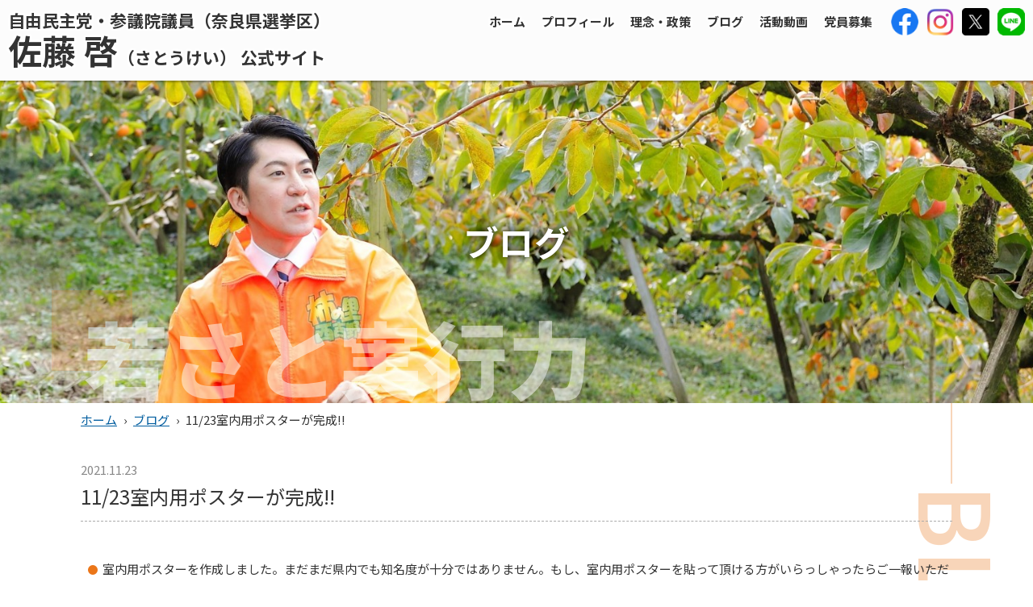

--- FILE ---
content_type: text/html; charset=UTF-8
request_url: https://sato-kei.jp/blog/1311
body_size: 2926
content:
<!doctype html>
<html lang="ja">
<head>
<meta name="viewport" content="width=1020">
<meta name="format-detection" content="telephone=no">
<meta charset="utf-8">
<meta name="keywords" content="奈良県国会議員,自由民主党,参議院議員,佐藤啓,さとうけい,自民党,奈良,国会議員">
<meta name="description" content="11/23室内用ポスターが完成!! | ブログ | 佐藤啓（さとうけい）公式サイト ‐ 奈良県選挙区 自由民主党 参議院議員">
<meta property="og:site_name" content="佐藤啓（さとうけい）公式サイト ‐ 奈良県選挙区 自由民主党 参議院議員">
<meta property="og:title" content="11/23室内用ポスターが完成!! | ブログ | 佐藤啓（さとうけい）公式サイト ‐ 奈良県選挙区 自由民主党 参議院議員">
<meta property="og:description" content="11/23室内用ポスターが完成!! | ブログ | 佐藤啓（さとうけい）公式サイト ‐ 奈良県選挙区 自由民主党 参議院議員">
<meta property="og:type" content="website">
<meta property="og:url" content="https://sato-kei.jp/blog/1311">
<meta property="og:image" content="https://sato-kei.jp/cms/wp-content/files_mf/cache/th_c2e0ed5bc4e361ea17ec580338296c58_1637669850210928佐藤啓室内用ポスター.jpg">
<meta name="twitter:card" content="summary_large_image">
<link rel="stylesheet" type="text/css" media="all" href="https://sato-kei.jp/cms/wp-content/themes/tmpl/style.css?1709186361">
<link rel="stylesheet" type="text/css" media="only screen and (max-width : 740px)" href="/cms/wp-content/themes/tmpl/sp.css?1708997251">
<link href="/cms/wp-content/themes/tmpl/img/admin/favicon.ico" rel="icon"  type="image/vnd.microsoft.icon">
<title>11/23室内用ポスターが完成!! | ブログ | 佐藤啓（さとうけい）公式サイト ‐ 奈良県選挙区 自由民主党 参議院議員</title>
<script src='https://sato-kei.jp/cms/wp-includes/js/jquery/jquery.js?ver=1.12.4-wp' id='jquery-core-js'></script>
<script src="/cms/wp-content/themes/tmpl/js/common.js"></script>
<script src="/cms/wp-content/themes/tmpl/js/setting.js"></script>
<script src="/cms/wp-content/themes/tmpl/sp.js"></script>
<!-- Google Tag Manager -->
<script>(function(w,d,s,l,i){w[l]=w[l]||[];w[l].push({'gtm.start':
new Date().getTime(),event:'gtm.js'});var f=d.getElementsByTagName(s)[0],
j=d.createElement(s),dl=l!='dataLayer'?'&l='+l:'';j.async=true;j.src=
'https://www.googletagmanager.com/gtm.js?id='+i+dl;f.parentNode.insertBefore(j,f);
})(window,document,'script','dataLayer','GTM-WMRJPB4');</script>
<!-- End Google Tag Manager --></head>

<body id="bodytop">
<!-- Google Tag Manager (noscript) -->
<noscript><iframe src="https://www.googletagmanager.com/ns.html?id=GTM-WMRJPB4"
height="0" width="0" style="display:none;visibility:hidden"></iframe></noscript>
<!-- End Google Tag Manager (noscript) --><div id="wrap_header">
<div id="header">
<p id="sp_menu" ><span>メニュー</span></p>
<div id="hlogo">
<p><a href="/">自由民主党・参議院議員（奈良県選挙区）<br><span>佐藤 啓</span>（さとうけい） 公式サイト</a></p>
</div>
<div id="hinfo">
<div id="gnavi">
<ul>
<li><a href="/">ホーム</a></li>
<li><a href="/profile">プロフィール</a></li>
<li><a href="/ideapolicy">理念・政策</a></li>
<li><a href="/blog" class="active">ブログ</a></li>
<li><a href="/movie">活動動画</a></li>
<li><a href="/members">党員募集</a></li>
</ul>
</div>
<div id="hnavi">
<ul>
<li><a href="https://www.facebook.com/sato.kei.jp/" target="_blank"><img src="/cms/wp-content/themes/tmpl/img/header/sns_facebook.png" alt="Facebook" /></a></li>
<li><a href="https://www.instagram.com/sato.kei.jp/" target="_blank"><img src="/cms/wp-content/themes/tmpl/img/header/icon_insuta.png" alt="Instagram" /></a></li>
<li><a href="https://twitter.com/sato_kei_nara" target="_blank"><img src="/cms/wp-content/themes/tmpl/img/header/sns_x.png" alt="X@sato_kei_nara" /></a></li>
<li><a href="https://lin.ee/r36NH69" target="_blank"><img src="/cms/wp-content/themes/tmpl/img/header/sns_line.png" alt="LINE" /></a></li>
</ul>
</div>
</div>

</div>
</div>

<div id="wrap_title" style="background-image:url(https://sato-kei.jp/cms/wp-content/files_mf/cache/th_ab57d7dc230776e600d2a1b839b8410c_1614082624_K4A10098.jpg);">
<div id="title">
<p class="ttl">ブログ</p>
<p class="sttl">若さと実行力</p>
</div>
</div>
<div id="wrap_pnavi">
<div id="pnavi">
<p><a href="https://sato-kei.jp/">ホーム</a><span>&rsaquo;</span><a href="https://sato-kei.jp/blog">ブログ</a><span>&rsaquo;</span>11/23室内用ポスターが完成!!</p>
</div>
<p class="eng">blog</p>
</div>
<div id="wrap_main">
<div id="main">
<div id="wrap_contents">
<div id="contents">
<p id="contents_top">ここから本文です。</p>
<p class="update">2021.11.23</p>
<h1>11/23室内用ポスターが完成!!</h1>
<ul>
<li>室内用ポスターを作成しました。まだまだ県内でも知名度が十分ではありません。もし、室内用ポスターを貼って頂ける方がいらっしゃったらご一報いただければ幸いです。</li>
</ul>
<p><img src="/cms/wp-content/themes/tmpl/img/upload/ffb357d000449029b32fd5f72de8ceb4-1-scaled.jpg" alt=""></p>
<div id="fb-root"></div>
<script async defer crossorigin="anonymous" src="https://connect.facebook.net/ja_JP/sdk.js#xfbml=1&version=v9.0" nonce="Opo3eFLd"></script>
<div id="sns_btn">
<a href="https://twitter.com/share?ref_src=twsrc%5Etfw" class="twitter-share-button" data-size="large" data-show-count="false">Tweet</a>
<script async src="https://platform.twitter.com/widgets.js" charset="utf-8"></script>
<div class="fb-share-button" data-href="https://sato-kei.jp/blog/1311" data-layout="button" data-size="large"><a target="_blank" href="https://www.facebook.com/sharer/sharer.php?u=https%3A%2F%2Fsato-kei.jp%2Fblog%2F1311&amp;src=sdkpreparse" class="fb-xfbml-parse-ignore">シェア</a></div>
</div>
<p class="backblog"><a href="https://sato-kei.jp/blog/1280" rel="prev">&laquo;</a><a href="https://sato-kei.jp/blog">一覧</a><a href="https://sato-kei.jp/blog/1333" rel="next">&raquo;</a></p>
</div>
</div>
</div>
</div>
<div id="wrap_fnavi">
<div id="fnavi">
<ul>
<li><a href="/">ホーム</a></li>
<li><a href="/profile">プロフィール</a></li>
<li><a href="/ideapolicy">理念・政策</a></li>
<li><a href="/blog">ブログ</a></li>
<li><a href="/movie">活動動画</a></li>
<li><a href="/privacy">個人情報保護方針</a></li>
<li><a href="/contact">お問い合わせ</a></li>
<li><a href="/members">党員募集</a></li>
<li><a href="/sitemap">サイトマップ</a></li>
</ul>
</div>
</div>
<div id="wrap_footer">
<div id="footer">

<div class="left">
<p>自由民主党・参議院議員（奈良県選挙区）<br>
<span>佐藤 啓 </span>さとうけい</p>
<p>奈良県参議院選挙区第二支部</p>
</div>
<div class="center">
<p class="txt">奈良事務所<br>
〒630-8012<br>
奈良県奈良市二条大路南1-2-7 松岡ビル3F 301号室<br>
TEL／0742-36-0086<br>
FAX／0742-36-0106</p>
<p class="access"><a href="https://goo.gl/maps/QuowK2Zxh2Bdy9CL6" target="_blank">アクセス</a></p>
</div>
<div class="right">
<p>国会事務所<br>
〒100-8962<br>
東京都千代田区永田町2-1-1 参議院議員会館 708号室<br>
TEL／03-6550-0708<br>
FAX／03-6551-0708</p>
</div>

</div>
</div>

<div id="wrap_footer2">
<p id="footer2">
Copyright &copy; 2022 KEI SATO All Rights Reserved.
</p>
</div>
<p id="pagetop"><a href="#bodytop">このページの先頭へ</a></p>
</body>
</html>



--- FILE ---
content_type: text/css
request_url: https://sato-kei.jp/cms/wp-content/themes/tmpl/style.css?1709186361
body_size: 6743
content:
@charset "utf-8";
/*
Theme Name: aipricom
Author: aipricom
*/

/* ==================================================
reset
================================================== */
@import url('https://fonts.googleapis.com/css?family=Noto+Sans+JP:400,500,700,900&subset=japanese');
body {
	margin: 0;
	padding: 0;
	font-size: 93.8%;
	line-height: 1.5;
	background-color: #FFFFFF;
	color: #333333;
}
h1,
h2,
h3,
h4,
h5,
h6,
p,
ul,
ol,
li,
dl,
dt,
dd,
blockquote,
form,
input {
	margin: 0;
	padding: 0;
}
img {
	border: none;
	vertical-align: top;
}
li,
dt,
dd {
	line-height: 1.5;
}
table {
	font-size: 100%;
	line-height: 1.5;
	border-collapse: collapse;
	border-spacing: 0;
}
form,
input,
select {
	font-size: 100%;
}
a {
	outline: none;
	text-decoration: underline;
}
a:link,
a:visited {
	color: #005D9F;
	background-color: transparent;
}
a:hover,
a:active {
	background-color: transparent;
	text-decoration: none;
}
.sp_only {
	display: none;
}
body,
#contents input[type="submit"],
#contents input[type="button"],
#contents input[type="text"],
#contents textarea,
#contents select,
body.mceContentBody {
	font-family: "Noto Sans JP", sans-serif;
}
/* ==================================================
layout
================================================== */
#wrap_header,
#wrap_title,
#wrap_pnavi,
#wrap_main,
#wrap_top_slide,
#wrap_top_main,
#wrap_top_message,
#wrap_top_profile,
#wrap_top_ideapolicy,
#wrap_top_blog,
#wrap_top_movie,
#wrap_top_sns,
#wrap_fnavi,
#wrap_footer,
#wrap_footer2 {
	width: 100%;
	min-width: 1100px;
	clear: both;
}
#pnavi,
#main,
#top_main,
#top_message,
#top_profile,
#top_ideapolicy ul li div.float_clear,
#top_ideapolicy1 div.float_clear,
#top_ideapolicy2 div.float_clear,
#top_ideapolicy3 div.float_clear,
#top_ideapolicy4 div.float_clear,
#top_ideapolicy5 div.float_clear,
#top_blog,
#top_movie,
#top_sns,
#fnavi,
#footer,
#footer2 {
	width: 1080px;
	margin: 0 auto;
}
/* ==================================================
header
================================================== */
#wrap_header {
	box-sizing: border-box;
	height: 100px;
	padding: 10px;
	background-color: rgba(255,255,255,0.8);
	position: fixed;
	top: 0;
	z-index: 200;
	box-shadow: 0 2px 2px rgba(0,0,0,0.3);
}
#hlogo {
	width: 400px;
	float: left;
}
#hlogo a {
	display: inline-block;
	color: inherit;
	text-decoration: none;
}
#hlogo h1,
#hlogo p {
	font-size: 140%;
	font-weight: bold;
	color: #333333;
	text-shadow: 2px 2px 2px #fff, -2px 2px 2px #fff, 2px -2px 2px #fff, -2px -2px 2px #fff, 2px 0 2px #fff, 0 2px 2px #fff, -2px 0 2px #fff, 0 -2px 2px #fff;
}
#hlogo span {
	font-size: 200%;
	line-height: 1;
}
#hinfo {
	float: right;
}
#hnavi {
	display: inline-block;
	vertical-align: middle;
}
#hnavi ul {
	float: right;
	list-style: none;
}
#hnavi li {
	padding: 0 0 0 10px;
	float: left;
}
#hnavi li img {
	width: 34px;
	height: auto;
}
#sp_menu {
	display: none;
}
/* ==================================================
gnavi
================================================== */
#gnavi {
	display: inline-block;
	vertical-align: middle;
	text-shadow: 2px 2px 2px #fff, -2px 2px 2px #fff, 2px -2px 2px #fff, -2px -2px 2px #fff, 2px 0 2px #fff, 0 2px 2px #fff, -2px 0 2px #fff, 0 -2px 2px #fff;
}
#gnavi ul {
	width: 100%;
	display: table;
	list-style: none;
}
#gnavi li {
	display: table-cell;
	text-align: center;
	vertical-align: middle;
}
#gnavi li a {
	display: block;
	color: #333333;
	font-weight: bold;
	padding: 5px 10px;
	text-decoration: none;
	position: relative;
}
#gnavi li a:hover::before {
	content: "";
	position: absolute;
	bottom: 0;
	left: 50%;
	transform: translateX(-11px);
	height: 3px;
	width: 22px;
	background-color: #EB7619;
}
/* ==================================================
title
================================================== */
#wrap_title {
	background-color: #EEEEEE;
	background-size: cover;
	background-position: center top 100px;
	background-repeat: no-repeat;
	height: 400px;
	padding-top: 100px;
}
#title {
	position: relative;
	width: 100%;
	height: 100%;
}
#title h1,
#title p.ttl {
	position: absolute;
	z-index: 100;
	top: 50%;
	left: 0;
	transform: translateY(-50%);
	width: 100%;
	margin: 0;
	padding: 5px;
	box-sizing: border-box;
	color: #ffffff;
	font-size: 290%;
	font-weight: bold;
	line-height: 1.2;
	text-align: center;
	text-shadow: 0px 0px 10px #000000;
}
#title p.sttl {
	position: absolute;
	z-index: 10;
	left: 5%;
	bottom: 0;
	padding: 30px 40px 5px;
	box-sizing: border-box;
	color: #ffffff;
	line-height: 1;
	font-size: 700%;
	font-weight: 900;
	opacity: 0.5;
}
#title p.sttl::before {
	content: "";
	position: absolute;
	z-index: -1;
	left: 0;
	top: 0;
	height: 100px;
	width: 100px;
	background-color: #EB7619;
	opacity: 0.4;
}
/* ==================================================
pnavi
================================================== */
#wrap_pnavi {
	padding: 10px 0;
	position: relative;
}
#pnavi p span {
	margin: 0 0.5em;
}
#wrap_pnavi p.eng {
	position: absolute;
	z-index: 0;
	right: 0;
	top: 130px;
	font-size: 120px;
	font-weight: 500;
	line-height: 1;
	color: #EB7619;
	transform: rotate(90deg);
	text-transform: uppercase;
	width: 180px;
	opacity: 0.3;
}
#wrap_pnavi p.eng::before {
	content: "";
	position: absolute;
	top: 70px;
	right: 180px;
	width: 100px;
	height: 2px;
	background-color: #EB7619;
}
/* ==================================================
main
================================================== */
#wrap_main {
	position: relative;
	padding-bottom: 50px;
}
/* ==================================================
fnavi
================================================== */
#wrap_fnavi {
	position: relative;
	padding: 10px 0;
	background-color: #EB7619;
}
#fnavi ul {
	list-style: none;
	text-align: center;
}
#fnavi li {
	margin: 3px 10px;
	display: inline-block;
}
#fnavi li a {
	padding: 0 0 2px 18px;
	color: #ffffff;
	text-decoration: none;
	position: relative;
}
#fnavi li a::before {
	display: block;
	content: "";
	position: absolute;
	top: 50%;
	left: 0;
	width: 15px;
	height: 15px;
	background: url("img/footer/fnavi_icon.png") no-repeat center center /contain;
	transform: translateY(-50%);
}
#fnavi li a:hover {
	text-decoration: underline;
}
/* ==================================================
footer
================================================== */
#wrap_footer {
	position: relative;
	padding: 20px 0;
	background-color: #ffffff;
}
#footer {
	display: table;
}
#footer div.left {
	display: table-cell;
	vertical-align: top;
	padding: 0 20px 0 0;
}
#footer div.left p {
	font-weight: bold;
	font-size: 110%;
}
#footer div.left p span {
	font-size: 200%;
}
#footer div.center {
	display: table-cell;
	vertical-align: top;
	padding: 0 10px 0;
	position: relative;
}
#footer div.center p.txt::before {
	content: "■";
	color: #EB7619;
}
#footer div.center p.access {
	position: absolute;
	top: 0;
	right: 90px;
}
#footer div.center p.access a {
	display: inline-block;
	color: #ffffff;
	background-color: #EB7619;
	text-decoration: none;
	padding: 2px 7px;
	transition-duration: 0.3s;
}
#footer div.center p.access a:hover {
	opacity: 0.7;
}
#footer div.center p.access a::before {
	content: "▶";
	color: #ffffff;
}
#footer div.right {
	display: table-cell;
	vertical-align: top;
	padding: 0 0 0 20px;
}
#footer div.right p::before {
	content: "■";
	color: #EB7619;
}
#wrap_footer2 {
	position: relative;
	padding: 0 0 20px;
	background-color: #ffffff;
}
#footer2 {
	text-align: center;
	color: #EB7225;
}
/* page
--------------------------- */
#pagetop {
	position: fixed;
	bottom: 0;
	right: 0;
	z-index: 10;
}
#pagetop a {
	display: block;
	width: 50px;
	height: 50px;
	background-color: #EB7619;
	opacity: 0.6;
	transition-duration: 0.3s;
	text-indent: -9999px;
	position: relative;
}
#pagetop a::after {
	content: "";
	position: absolute;
	top: 50%;
	left: 50%;
	display: block;
	width: 12px;
	height: 12px;
	border-top: #fff 2px solid;
	border-left: #fff 2px solid;
	transform: translate(-50%, -20%) rotate(45deg);
}
#pagetop a:hover {
	opacity: 1;
}
/* ==================================================
snavi
================================================== */
#snavi {
	margin: 0;
	list-style: none;
	position: fixed;
	top: 100px;
	right: 0;
	z-index: 10;
	background-color: #fff;
}
#snavi img {
	width: 30px;
	height: auto;
	transition-duration: 0.2s;
}
#snavi img:hover {
	opacity: 0.8;
}
/* ==================================================
contents
================================================== */
#contents a[target="_blank"]::after {
	margin: 0 5px;
	content: url(img/admin/exlink.png);
	vertical-align: middle;
	line-height: 0.1;
}
#top_blog a.icon_link::after,
#contents a.icon_link::after {
	margin: 0 5px;
	content: url(img/admin/link.png);
	vertical-align: middle;
	line-height: 0.1;
}
#top_blog a.icon_pdf::after,
#contents a.icon_pdf::after,
#contents a[href$=".pdf"]::after {
	margin: 0 5px;
	content: url(img/admin/pdf.png);
	vertical-align: middle;
	line-height: 0.1;
}
#contents a[href$=".xlsx"]::after,
#contents a[href$=".xls"]::after {
	margin: 0 5px;
	content: url(img/admin/xls.png);
	vertical-align: middle;
	line-height: 0.1;
}
#contents a[href$=".docx"]::after,
#contents a[href$=".doc"]::after {
	margin: 0 5px;
	content: url(img/admin/doc.png);
	vertical-align: middle;
	line-height: 0.1;
}
#contents img {
	max-width: 100%;
}
#contents table img {
	max-width: inherit;
}
#contents iframe {
	border: none;
}
#contents #contents_top {
	margin-bottom: 30px;
	font-size: 0.1%;
	line-height: 0.1;
	text-indent: -9999px;
}
#contents p {
	margin-bottom: 0.8em;
}
#contents p.update {
	margin-bottom: 0.4em;
	color: #888888;
}
#contents h1 {
	clear: both;
	margin: 0 0 2em;
	padding: 0 0 15px;
	border-bottom: 1px dashed #aaaaaa;
	line-height: 1.3;
	font-size: 160%;
	text-align: left;
	font-weight: normal;
}
#contents h2 {
	clear: both;
	margin: 1.8em 0 1.2em;
	padding: 0 0 18px;
	line-height: 1.3;
	font-size: 230%;
	color: #333333;
	font-weight: 500;
	text-align: center;
	position: relative;
}
#contents h2::before {
	content: "";
	position: absolute;
	bottom: 0;
	left: 50%;
	transform: translateX(-50%);
	height: 4px;
	border-radius: 2px;
	width: 75px;
	background-color: #EB7619;
}
#contents h3 {
	clear: both;
	margin: 1.5em 0 0.8em;
	padding: 0 0 10px;
	line-height: 1.3;
	color: #EB7619;
	font-size: 180%;
	font-weight: bold;
	border-bottom: 1px solid #FFCAA9;
}
#contents h4 {
	margin: 1.5em 0 0.8em;
	padding: 0 0 0 30px;
	font-size: 140%;
	font-weight: bold;
	position: relative;
}
#contents h4::before {
	content: "";
	position: absolute;
	top: 50%;
	left: 0;
	transform: translateY(-50%);
	width: 20px;
	height: 20px;
	background-color: #EB7619;
}
#contents ul {
	margin: 0 0 0.8em 1.8em;
	list-style: none;
}
#contents ul ul {
	margin: 0 0 0 1em;
}
#contents ul li {
	margin: 0.4em 0;
	position: relative;
}
#contents ul:not([class]) li::before {
	content: "";
	display: block;
	position: absolute;
	left: -1.2em;
	top: 0.4em;
	width: 0.8em;
	height: 0.8em;
	background-color: #EB7619;
	border-radius: 50%;
}
#contents ol {
	margin: 0 0 0.8em 2.2em;
	list-style: none;
	counter-reset: cnt;
}
#contents ol ol,
#contents ol ol ol {
	margin: 0 0 0 1em;
	counter-reset: cnt;
}
#contents ol li,
#contents ol ol li,
#contents ol ol ol li {
	margin: 0.4em 0;
	counter-increment: cnt;
	position: relative;
}
#contents ol li:before {
	position: absolute;
	display: block;
	width: 2em;
	left: -2.5em;
	top: 3px;
	content: counter(cnt) ".";
	line-height: 1;
	text-align: right;
}
#contents ol ol li:before {
	position: absolute;
	display: block;
	width: 2em;
	left: -2.5em;
	top: 3px;
	content: "(" counter(cnt) ") ";
	line-height: 1;
	text-align: right;
}
#contents ol ol ol li:before {
	position: absolute;
	display: block;
	width: 1.2em;
	height: 1.2em;
	left: -2em;
	top: 4px;
	content: counter(cnt);
	border: #211613 1px solid;
	border-radius: 50%;
	font-size: 70%;
	line-height: 1.2;
	text-align: center;
}
#contents input[type="submit"],
#contents input[type="button"] {
	margin: 0 5px;
	padding: 10px 100px;
	border-style: none;
	background-color: #333333;
	color: #FFFFFF;
	cursor: pointer;
	-webkit-appearance: none;
}
#contents input[type="submit"]:hover,
#contents input[type="button"]:hover {
	background-color: #555555;
}
#contents input[type="text"],
#contents textarea,
#contents select {
	font-size: 100%;
	border: #ccc 1px solid;
	padding: 5px;
	box-sizing: border-box;
}
/* table
--------------------------- */
#contents table {
	margin: 1.5em 0;
}
#contents table th,
#contents table td {
	padding: 20px 25px;
	border-top: 1px solid #EB7619;
	border-bottom: 1px solid #EB7619;
	border-left: 1px solid #FFCAA9;
	border-right: 1px solid #FFCAA9;
	vertical-align: top;
}
#contents table th {
	background-color: #FFE7D8;
	text-align: left;
	font-weight: 500;
}
#contents table p,
#contents table ul,
#contents table ol,
#contents table ul li,
#contents table ol li {
	margin-top: 0;
	margin-bottom: 0;
}
/* form_table
--------------------------- */
#contents table.form_table {
	width: 100%;
}
#contents table.form_table th {
	width: 25%;
}
#contents table.form_table th span::after {
	content: "※";
	margin-left: 0.2em;
	color: #ff0000;
}
#contents table.form_table textarea {
	width: 90%;
}
#contents table.form_table input[type="checkbox"],
#contents table.form_table input[type="radio"] {
	margin-right: 5px;
}
#contents table.form_table label {
	margin-right: 30px;
}
#contents table.form_table td p {
	margin: 5px 0;
}
/* form_btn
--------------------------- */
#contents .form_chkbox {
	text-align: center;
	padding: 5px 0;
}
#contents .form_chkbox p {
	margin: 20px 0;
}
/* form_btn
--------------------------- */
#contents .form_btn {
	margin: 30px 0;
	text-align: center;
}
/* backblog
--------------------------- */
#contents .backblog {
	clear: both;
	margin: 50px 0 0;
	padding: 20px 0;
	border-top: #CCCCCC 1px solid;
	text-align: center;
}
#contents .backblog a {
	display: inline-block;
	text-decoration: none;
	background-color: #333333;
	color: #FFFFFF;
	margin: 0 5px;
	padding: 5px 20px;
}
#contents .backblog a:hover {
	background-color: #555555;
}
/* archive_list
--------------------------- */
#contents ul.archive_list {
	margin: 1.5em 0;
	list-style: none;
}
#contents ul.archive_list li::before {
	content: none;
}
#contents ul.archive_list li {
	display: table;
	width: 100%;
	margin: 0;
	padding: 15px 0;
	border-bottom: #CCCCCC 1px dotted;
}
#contents ul.archive_list li p.date {
	margin: 0;
	color: #888888;
}
#contents ul.archive_list li p.ttl {
	margin: 0;
	font-size: 110%;
}
/* link_list
--------------------------- */
#contents ul.link_list,
#contents ul.link_list ul {
	margin: 0;
	list-style: none;
}
#contents ul.link_list li::before {
	content: none;
}
#contents ul.link_list li {
	padding-left: 20px;
}
#contents ul.link_list li a {
	display: inline-block;
	padding: 0 0 0 15px;
	position: relative;
}
#contents ul.link_list li a::before {
	display: block;
	content: "";
	position: absolute;
	top: 50%;
	left: 0;
	width: 4px;
	height: 4px;
	margin: -3px 0 0 0;
	border-top: solid 2px #aaa;
	border-right: solid 2px #aaa;
	-webkit-transform: rotate(45deg);
	transform: rotate(45deg);
}
/* page_list
--------------------------- */
#contents ul.menu_list {
	margin: 0;
	padding: 50px 0 0;
	list-style: none;
}
#contents ul.menu_list li {
	width: 520px;
	margin: 0 0 40px;
	float: left;
	position: relative;
}
#contents ul.menu_list li:nth-child(2n+1) {
	clear: both;
	margin-right: 40px;
}
#contents ul.menu_list p.ttl {
	color: #EB7619;
	padding-left: 12px;
	font-size: 115%;
	font-weight: bold;
	position: relative;
}
#contents ul.menu_list p.ttl::before {
	content: "";
	position: absolute;
	top: 0;
	left: 0;
	width: 7px;
	height: 25px;
	background-color: #EB7619;
}
#contents ul.menu_list p.img {
	position: relative;
	width: 520px;
	height: 280px;
	background-color: #eeeeee;
}
#contents ul.menu_list p.more {
	text-align: center;
}
#contents ul.menu_list p.more a {
	display: inline-block;
	text-decoration: none;
	color: #ffffff;
	background-color: #EB7619;
	padding: 13px 70px;
	transition-duration: 0.3s;
	position: relative;
}
#contents ul.menu_list p.more a:hover {
	opacity: 0.7;
}
#contents ul.menu_list p.more a::before {
	content: "";
	position: absolute;
	top: 50%;
	left: 0;
	transform: translateY(-50%);
	height: 1px;
	width: 40px;
	background-color: #ffffff;
}
/* movie
--------------------------- */
/* movie_list */
#movie_list ul {
	margin: 0 0 25px;
	font-size: 0;
}
#movie_list ul li {
	display: inline-block;
	vertical-align: top;
	width: 520px;
	font-size: 0.938rem;
	margin: 0 20px 40px 0;
	list-style: none;
	position: relative;
}
#movie_list ul li:nth-child(2n) {
	margin: 0 0 40px 20px;
}
#top_movie li div.move {
	cursor: pointer;
}
#movie_list p.none {
	text-align: center;
}
#movie_list li iframe {
	width: 520px;
	height: 292px;
	border: none;
	vertical-align: top;
}
#movie_list li p.img {
	position: relative;
	cursor: pointer;
}
#movie_list li p.img img {
	width: 520px;
	height: 292px;
}
#movie_list li p.img::before {
	content: "";
	position: absolute;
	top: 50%;
	left: 50%;
	transform: translate(-50%, -50%);
	width: 60px;
	height: 50px;
	border-radius: 10px;
	background-color: rgba(0,0,0,0.5);
}
#movie_list li p.img::after {
	content: "";
	position: absolute;
	top: 50%;
	left: 50%;
	transform: translate(-50%, -50%);
	border-left: #fff 20px solid;
	border-top: transparent 10px solid;
	border-bottom: transparent 10px solid;
}
#movie_list li p.img:hover::before {
	background-color: #ff0000;
}
#movie_list li p.ttl {
	color: #EB7619;
	font-weight: bold;
	font-size: 125%;
	padding-left: 12px;
	margin: 10px 0;
	position: relative;
}
#movie_list li p.ttl::before {
	content: "";
	position: absolute;
	top: 0;
	left: 0;
	width: 7px;
	height: 29px;
	background-color: #EB7619;
}
#movie_list li p.txt {
	font-size: 90%;
	margin: 0;
}
/* blog
--------------------------- */
/* blog_list */
#blog_list ul {
	margin: 0 0 25px;
	list-style: none;
	font-size: 0;
}
#blog_list ul li {
	display: inline-block;
	vertical-align: top;
	font-size: 0.938rem;
	width: 350px;
	padding: 0 5px;
	margin: 0 0 20px;
	transition-duration: 0.3s;
}
#blog_list ul li:hover {
	opacity: 0.7;
}
#blog_list ul li:nth-child(1) {
	padding: 0 10px 0 0;
}
#blog_list ul li:nth-child(3) {
	padding: 0 0 0 10px;
}
#blog_list a {
	color: inherit;
	text-decoration: none;
}
#blog_list ul li p {
	margin-bottom: 0;
}
#blog_list ul li p.date {
	font-weight: bold;
	color: #bbbbbb;
}
#blog_list ul li p.ttl {
	font-size: 120%;
	font-weight: bold;
	color: #EB7619;
	margin-bottom: 10px;
}
#blog_list ul li p.img img {
	width: 100%;
	height: auto
}
/* sns_btn
--------------------------- */
#sns_btn {
	margin: 20px 0 0;
}
#sns_btn > div {
	vertical-align: top;
}
#sns_btn > div > span {
	vertical-align: top !important;
}
/* ==================================================
style class
================================================== */
/* layout_table
--------------------------- */
#contents table.layout_table {
	width: 100%;
	margin: 0;
}
#contents table.layout_table > tbody > tr > td {
	padding: 0 20px;
	background: none;
	border: none;
	vertical-align: top;
}
#contents table.layout_table > tbody > tr > td:first-child {
	padding-left: 0;
}
#contents table.layout_table > tbody > tr > td:last-child {
	padding-right: 0;
}
#contents table.layout_table td h2:first-child,
#contents table.layout_table td h3:first-child,
#contents table.layout_table td h4:first-child,
#contents table.layout_table td table:first-child {
	margin-top: 0;
}
#contents table.layout_table > tbody > tr > td > p,
#contents table.layout_table > tbody > tr > td > ul,
#contents table.layout_table > tbody > tr > td > ol {
	margin-bottom: 0.8em;
}
#contents table.layout_table > tbody > tr > td > ul li,
#contents table.layout_table > tbody > tr > td > ol li {
	margin-top: 0.4em;
	margin-bottom: 0.4em;
}
/* layout_table2
--------------------------- */
#contents table.layout_table2 > tbody > tr > td {
	padding: 5px;
	border: none;
	vertical-align: top;
	line-height: 1.3;
}
#contents table.layout_table2 > tbody > tr > td:first-child {
	padding-left: 0;
}
#contents table.layout_table2 > tbody > tr > td:last-child {
	padding-right: 0;
}
/* border_box
--------------------------- */
#contents p.border_box {
	clear: both;
	margin: 1.5em 0;
	padding: 20px 40px;
	border: #EB7619 3px solid;
	border-radius: 3px;
}
#contents table.border_box {
	clear: both;
	width: 100%;
	margin: 1.5em 0;
	padding: 0;
	border: none;
	border-collapse: separate;
	border-spacing: 20px;
}
#contents table.border_box td {
	padding: 20px 30px;
	border: #EB7619 3px solid;
	border-radius: 7px;
	vertical-align: top;
}
#contents table.border_box td h2:first-child,
#contents table.border_box td h3:first-child,
#contents table.border_box td h4:first-child,
#contents table.border_box td table:first-child {
	margin-top: 0;
}
#contents table.border_box > tbody > tr > td > p,
#contents table.border_box > tbody > tr > td > ul,
#contents table.border_box > tbody > tr > td > ol {
	margin-bottom: 0.8em;
}
#contents table.border_box > tbody > tr > td > ul li,
#contents table.border_box > tbody > tr > td > ol li {
	margin-top: 0.4em;
	margin-bottom: 0.4em;
}
/* fill_box
--------------------------- */
#contents p.fill_box {
	clear: both;
	margin: 1.5em 0;
	padding: 20px 40px;
	background-color: #FFECE1;
}
#contents table.fill_box {
	clear: both;
	margin: 1.5em 0;
	border-collapse: separate;
	border-spacing: 20px;
}
#contents table.fill_box td {
	padding: 20px 30px;
	background-color: #FFECE1;
	border: none;
	vertical-align: top;
}
#contents table.fill_box th:nth-of-type(n+2),
#contents table.fill_box td:nth-of-type(n+2) {
	border-color: #FFCAA9;
}
#contents table.fill_box td h2:first-child,
#contents table.fill_box td h3:first-child,
#contents table.fill_box td h4:first-child,
#contents table.fill_box td table:first-child {
	margin-top: 0;
}
#contents table.fill_box > tbody > tr > td > p,
#contents table.fill_box > tbody > tr > td > ul,
#contents table.fill_box > tbody > tr > td > ol {
	margin-bottom: 0.8em;
}
#contents table.fill_box > tbody > tr > td > ul li,
#contents table.fill_box > tbody > tr > td > ol li {
	margin-top: 0.4em;
	margin-bottom: 0.4em;
}
/* link_btn
--------------------------- */
#contents a.link_btn {
	display: inline-block;
	margin: 0.6em 0 1.2em;
	padding: 10px 20px;
	border-radius: 3px;
	color: #ffffff;
	background-color: #333333;
	text-decoration: none;
	transition-duration: 0.3s;
}
#contents a.link_btn:hover {
	background-color: #EB7619;
}
/* ==================================================
top
================================================== */
/* top_slide
--------------------------- */
#wrap_top_slide {
	height: 800px;
	overflow: hidden;
	padding-top: 100px;
}
#top_slide ul {
	margin: 0;
	list-style: none;
}
#top_slide li {
	position: relative;
}
#top_slide li:nth-child(2),
#top_slide li:nth-child(3),
#top_slide li:nth-child(4) {
	opacity: 0;
}
#top_slide ul li p.img img {
	position: relative;
	left: 50%;
	transform: translateX(-50%);
}
#top_slide p.txt {
	position: absolute;
	z-index: 10;
	padding: 0 1.5em 2em 0;
	background: url(img/top/topslide_challenge.png) no-repeat right bottom;
	font-size: 300%;
	font-weight: 700;
	line-height: 1.3;
	text-shadow: 2px 2px 4px rgba(255,255,255,0.6), -2px 2px 4px rgba(255,255,255,0.6), 2px -2px 4px rgba(255,255,255,0.6), -2px -2px 4px rgba(255,255,255,0.6), 2px 0px 4px rgba(255,255,255,0.6), 0px 2px 4px rgba(255,255,255,0.6), -2px 0px 4px rgba(255,255,255,0.6), 0px -2px 4px rgba(255,255,255,0.6);
}
#top_slide li:nth-child(1) p.txt {
	top: 200px;
	left: auto;
	right: 5%;
}
#top_slide li:nth-child(2) p.txt {
	top: 350px;
	left: 5%;
	right: auto;
}
#top_slide li:nth-child(3) p.txt {
	top: 200px;
	left: auto;
	right: 5%;
}
#top_slide li:nth-child(4) p.txt {
	top: 400px;
	left: 5%;
	right: auto;
}
#top_slide p.txt span {
	font-size: 160%;
	font-weight: 900;
}
#top_slide p.sttl {
	position: absolute;
	z-index: 10;
	right: 5%;
	bottom: 0;
	padding: 30px 40px 5px;
	box-sizing: border-box;
	color: #ffffff;
	line-height: 1;
	font-size: 700%;
	font-weight: 900;
	opacity: 0.8;
}
#top_slide li:nth-child(3) p.sttl {
	right: auto;
	left: 5%;
}
#top_slide p.sttl::before {
	content: "";
	position: absolute;
	z-index: -1;
	left: 0;
	top: 0;
	height: 100px;
	width: 100px;
	background-color: #EB7619;
	opacity: 0.8;
}
/* top_pv
--------------------------- */
#top_pv {
	width: 800px;
	margin: 60px auto 0;
}
#top_pv iframe {
	width: 800px;
	height: 450px;
	vertical-align: top;
}
/* top_message
--------------------------- */
#wrap_top_message {
	background: url("img/top/message_bg.jpg") no-repeat center center;
	background-size: cover;
	padding: 50px 0;
	position: relative;
	min-height: 650px;
}
#wrap_top_message::before {
	content: "";
	background: url("img/top/message_bg_eng.png") no-repeat center top;
	width: 99px;
	height: 703px;
	position: absolute;
	z-index: 1;
	right: 20px;
	top: 0px;
}
#top_message h2 {
	background: url("img/top/message_ttl_bg.png") no-repeat center top;
	text-align: center;
	margin-right: 530px;
	padding-top: 28px;
	font-size: 200%;
	margin-bottom: 1em;
}
#top_message h3 {
	text-align: center;
	color: #ED761B;
	font-size: 175%;
	margin-bottom: 1em;
}
#top_message p {
	font-size: 113%;
	font-weight: bold;
	line-height: 2;
	margin-bottom: 1em;
	text-shadow: 0 0 2px #ffffff, 0 0 2px #ffffff, 0 0 2px #ffffff, 0 0 2px #ffffff;
}
#top_message ul {
	margin: 0 0 1em 1.2em;
}
#top_message li {
	margin: 0;
	font-size: 113%;
	font-weight: bold;
	line-height: 2;
	text-shadow: 0 0 2px #ffffff, 0 0 2px #ffffff, 0 0 2px #ffffff, 0 0 2px #ffffff;
}
#top_message p:last-child {
	margin-bottom: 0;
}
/* top_profile
--------------------------- */
#wrap_top_profile {
	background: url("img/top/profile_bg.jpg") no-repeat center top 160px;
	padding: 50px 0;
	position: relative;
	min-height: 650px;
}
#wrap_top_profile::before {
	content: "";
	background: url("img/top/profile_bg_eng.png") no-repeat center top;
	width: 99px;
	height: 608px;
	position: absolute;
	z-index: 1;
	left: 20px;
	top: 0px;
}
#top_profile h2 {
	background: url("img/top/profile_ttl_bg.png") no-repeat center top;
	text-align: center;
	padding-top: 26px;
	font-size: 200%;
	margin-bottom: 1em;
}
#top_profile div.txt {
	display: inline-block;
	margin: 50px 500px 0 0;
	width: 500px;
	padding: 30px;
	color: #ffffff;
	background-color: #EB7619;
}
#top_profile p {
	margin: 0 0 1em;
	font-size: 113%;
}
#top_profile ul {
	margin: 0 0 1em 1em;
	font-size: 113%;
}
#top_profile p.btn {
	text-align: right;
	margin: 0;
}
#top_profile p.btn a {
	display: inline-block;
	color: #EB7619;
	background-color: #ffffff;
	border: 1px solid #EB7619;
	padding: 10px 50px;
	text-decoration: none;
	transition-duration: 0.3s;
	position: relative;
}
#top_profile p.btn a:hover {
	color: #ffffff;
	background-color: #EB7619;
	border: 1px solid #ffffff;
}
#top_profile p.btn a::before {
	content: "";
	position: absolute;
	top: 50%;
	left: 0;
	transform: translateY(-50%);
	height: 1px;
	width: 30px;
	background-color: #EB7619;
}
/* top_ideapolicy
--------------------------- */
#wrap_top_ideapolicy {
	padding: 50px 0 0;
	position: relative;
	min-height: 888px;
}
#wrap_top_ideapolicy::before {
	content: "";
	background: url("img/top/ideapolicy_bg_eng.png") no-repeat center top;
	width: 99px;
	height: 938px;
	position: absolute;
	z-index: 2;
	right: 20px;
	top: 0px;
}
#top_ideapolicy h2 {
	background: url("img/top/ideapolicy_ttl_bg.png") no-repeat center top;
	text-align: center;
	padding-top: 32px;
	font-size: 200%;
	margin-bottom: 1em;
}
#top_ideapolicy ul {
	margin: 0;
	list-style: none;
	counter-reset: cnt;
}
#top_ideapolicy ul li {
	margin: 0;
	background-size: cover;
	background-attachment: fixed;
	position: relative;
}
#top_ideapolicy ul li::before {
	content: "";
	position: absolute;
	top: 0;
	left: 0;
	display: block;
	width: 100%;
	height: 100%;
	background-color: rgba(0,0,0,0.5);
	z-index: 1;
}
#top_ideapolicy ul li div.float_clear {
	display: block;
	position: relative;
	padding: 85px 0 100px;
	z-index: 2;
}
#top_ideapolicy ul li:nth-child(odd) div.text {
	float: left;
	width: 400px;
	height: 430px;
	border: 1px solid #ffffff;
	box-sizing: border-box;
}
#top_ideapolicy ul li:nth-child(odd) div.image {
	float: right;
	width: 650px;
	margin: 0 30px 0 0;
}
#top_ideapolicy ul li:nth-child(even) div.image {
	float: left;
	width: 650px;
}
#top_ideapolicy ul li:nth-child(even) div.text {
	float: right;
	width: 400px;
	height: 430px;
	margin: 0 30px 0 0;
	border: 1px solid #ffffff;
	box-sizing: border-box;
}
#top_ideapolicy h3 {
	counter-increment: cnt;
	padding-left: 1.5em;
	position: relative;
	font-size: 190%;
	padding: 130px 20px 20px;
	color: #ffffff;
}
#top_ideapolicy h3:before {
	position: absolute;
	display: block;
	left: 50%;
	top: 20px;
	transform: translateX(-50%);
	content: counter(cnt, decimal-leading-zero);
	line-height: 1;
	font-size: 320%;
	font-weight: 900;
}
#top_ideapolicy p.txt {
	border-top: 1px solid #ffffff;
	padding: 20px 30px;
	color: #ffffff;
	font-size: 107%;
}
#top_ideapolicy p.btn {
	display: inline-block;
	position: absolute;
	right: 0;
	bottom: 75px;
	background-color: #ffffff;
}
#top_ideapolicy p.btn a {
	display: inline-block;
	color: #ffffff;
	background-color: #EB7619;
	padding: 15px 70px;
	text-decoration: none;
	transition-duration: 0.3s;
	position: relative;
}
#top_ideapolicy p.btn a:hover {
	opacity: 0.7;
}
#top_ideapolicy p.btn a::before {
	content: "";
	position: absolute;
	top: 50%;
	left: 0;
	transform: translateY(-50%);
	height: 1px;
	width: 40px;
	background-color: #ffffff;
}
/* top_blog
--------------------------- */
#wrap_top_blog {
	padding: 50px 0 0;
	position: relative;
	min-height: 377px;
}
#wrap_top_blog::before {
	content: "";
	background: url("img/top/blog_bg_eng.png") no-repeat center top;
	width: 99px;
	height: 427px;
	position: absolute;
	z-index: 1;
	left: 20px;
	top: 0px;
}
#top_blog h2 {
	background: url("img/top/blog_ttl_bg.png") no-repeat center top;
	text-align: center;
	padding-top: 22px;
	font-size: 200%;
	margin-bottom: 1em;
}
#top_blog ul {
	margin: 0 0 25px;
	list-style: none;
	display: table;
	width: 100%;
}
#top_blog li {
	display: table-cell;
	padding: 0 5px;
	transition-duration: 0.3s;
}
#top_blog li:hover {
	opacity: 0.7;
}
#top_blog li:nth-child(1) {
	padding: 0 10px 0 0;
}
#top_blog li:nth-child(3) {
	padding: 0 0 0 10px;
}
#top_blog a {
	color: inherit;
	text-decoration: none;
}
#top_blog li p.date {
	font-weight: bold;
	color: #bbbbbb;
}
#top_blog li p.ttl {
	font-size: 120%;
	font-weight: bold;
	color: #EB7619;
}
#top_blog p.more {
	text-align: center;
}
#top_blog p.more a {
	display: inline-block;
	color: #ffffff;
	background-color: #EB7619;
	padding: 15px 70px;
	transition-duration: 0.3s;
	position: relative;
}
#top_blog p.more a:hover {
	opacity: 0.7;
}
#top_blog p.more a::before {
	content: "";
	position: absolute;
	top: 50%;
	left: 0;
	transform: translateY(-50%);
	height: 1px;
	width: 40px;
	background-color: #ffffff;
}
/* top_movie
--------------------------- */
#wrap_top_movie {
	padding: 50px 0;
	position: relative;
	min-height: 442px;
}
#wrap_top_movie::before {
	content: "";
	background: url("img/top/movie_bg_eng.png") no-repeat center top;
	width: 99px;
	height: 492px;
	position: absolute;
	z-index: 1;
	right: 20px;
	top: 0px;
}
#top_movie h2 {
	background: url("img/top/movie_ttl_bg.png") no-repeat center top;
	text-align: center;
	padding-top: 25px;
	font-size: 200%;
	margin-bottom: 1em;
}
#top_movie ul {
	margin: 0 0 25px;
}
#top_movie li {
	width: 520px;
	float: left;
	margin: 0 10px;
	list-style: none;
	position: relative;
}
#top_movie li:nth-child(1) {
	margin: 0 20px 0 0;
}
#top_movie li:nth-child(2) {
	margin: 0 0 0 20px;
}
#top_movie li div.move {
	cursor: pointer;
}
#top_movie p.none {
	text-align: center;
}
#top_movie li iframe {
	width: 520px;
	height: 292px;
	border: none;
	vertical-align: top;
}
#top_movie li p.img {
	position: relative;
}
#top_movie li p.img img {
	width: 520px;
	height: 292px;
}
#top_movie li p.img::before {
	content: "";
	position: absolute;
	top: 50%;
	left: 50%;
	transform: translate(-50%, -50%);
	width: 60px;
	height: 50px;
	border-radius: 10px;
	background-color: rgba(0,0,0,0.5);
}
#top_movie li p.img::after {
	content: "";
	position: absolute;
	top: 50%;
	left: 50%;
	transform: translate(-50%, -50%);
	border-left: #fff 20px solid;
	border-top: transparent 10px solid;
	border-bottom: transparent 10px solid;
}
#top_movie li p.img:hover::before {
	background-color: #ff0000;
}
#top_movie li p.ttl {
	color: #EB7619;
	font-weight: bold;
	font-size: 125%;
	padding-left: 12px;
	margin: 10px 0;
	position: relative;
}
#top_movie li p.ttl::before {
	content: "";
	position: absolute;
	top: 0;
	left: 0;
	width: 7px;
	height: 29px;
	background-color: #EB7619;
}
#top_movie p.more {
	text-align: center;
}
#top_movie p.more a {
	display: inline-block;
	text-decoration: none;
	color: #ffffff;
	background-color: #EB7619;
	padding: 15px 70px;
	transition-duration: 0.3s;
	position: relative;
}
#top_movie p.more a:hover {
	opacity: 0.7;
}
#top_movie p.more a::before {
	content: "";
	position: absolute;
	top: 50%;
	left: 0;
	transform: translateY(-50%);
	height: 1px;
	width: 40px;
	background-color: #ffffff;
}
/* top_sns
--------------------------- */
#wrap_top_sns {
	background: url("img/top/sns_bg.jpg") no-repeat center center;
	background-size: cover;
	background-attachment: fixed;
	padding: 50px 0 20px;
	position: relative;
}
#wrap_top_sns::before {
	content: "";
	background: url("img/top/sns_bg_eng.png") no-repeat center top;
	width: 99px;
	height: 334px;
	position: absolute;
	z-index: 3;
	left: 20px;
	top: 0px;
}
#wrap_top_sns::after {
	content: "";
	position: absolute;
	top: 0;
	left: 0;
	display: block;
	width: 100%;
	height: 100%;
	background-color: rgba(0,0,0,0.3);
	z-index: 1;
}
#top_sns {
	position: relative;
	z-index: 2;
}
#top_sns h2 {
	background: url("img/top/sns_ttl_bg.png") no-repeat center top;
	text-align: center;
	padding-top: 20px;
	color: #ffffff;
	font-size: 200%;
	margin-bottom: 1em;
}
#top_sns p.lead {
	color: #ffffff;
	text-align: center;
}
#top_sns div.left {
	display: table-cell;
	width: 400px;
	vertical-align: top;
	padding: 40px 80px;
}
#top_sns div.left ul li {
	margin: 0 0 20px;
	list-style: none;
}
#top_sns div.left ul li a {
	display: inline-block;
	background-color: #ffffff;
}
#top_sns div.left ul li a img {
	transition-duration: 0.3s;
}
#top_sns div.left ul li a img:hover {
	opacity: 0.7;
}
#top_sns div.right {
	display: table-cell;
	width: 360px;
	vertical-align: top;
	padding: 40px 80px;
}
/* ==================================================
page
================================================== */
/* ideapolicy
--------------------------- */
#ideapolicy div.box {
	margin: 50px 0;
	counter-increment: cnt;
}
#ideapolicy div.ttl {
	background-color: #F56B10;
	display: table;
	width: 100%;
}
#ideapolicy div.ttl h2 {
	display: table-cell;
	vertical-align: top;
	padding-left: 1.5em;
	position: relative;
	font-size: 200%;
	margin: 0;
	padding: 180px 20px 20px;
	text-align: left;
	color: #ffffff;
}
#ideapolicy div.ttl h2:before {
	position: absolute;
	display: block;
	left: 50%;
	top: 35px;
	transform: translateX(-50%);
	content: counter(cnt, decimal-leading-zero);
	line-height: 1;
	font-size: 300%;
	font-weight: 500;
	width: auto;
	height: auto;
	border: none;
	background: none;
}
#ideapolicy div.ttl h2:after {
	content: "";
	position: absolute;
	left: 20px;
	top: 155px;
	width: 300px;
	height: 1px;
	background-color: #ffffff;
}
#ideapolicy div.ttl p.img {
	display: table-cell;
	vertical-align: top;
	width: 740px;
}
/* ==================================================
align
================================================== */
.alignleft {
	float: left;
}
.alignright {
	float: right;
}
img.alignleft {
	margin: 0 30px 20px 0;
}
img.alignright {
	margin: 0 0 20px 30px;
}
img.aligncenter {
	display: block;
	margin: 0 auto;
}
.clear {
	clear: both;
}
/* ==================================================
wp-pagenavi
================================================== */
.wp-pagenavi {
	clear: both;
	margin: 50px 0 0;
	padding: 20px 0;
	border-top: #CCCCCC 1px solid;
	text-align: center;
}
.wp-pagenavi a,
.wp-pagenavi span {
	margin: 0 2px;
	padding: 5px 15px;
	background-color: #555;
	color: #FFFFFF;
	display: inline-block;
	text-decoration: none;
}
.wp-pagenavi a:hover,
.wp-pagenavi span.current {
	background-color: #000;
}
/* ==================================================
mceContentBody
================================================== */
#contents.mceContentBody {
	width: 1080px !important;
	max-width: none !important;
}
body.mceContentBody {
	overflow: visible !important;
	background-image: none !important;
	background-color: #FFFFFF !important;
}
body.mceContentBody div {
	border: #80FF80 1px dashed;
}
body.mceContentBody p {
	border: #80FFFF 1px dashed;
}
body.mceContentBody th,
body.mceContentBody td {
	font-size: 100%;
}
body.mceContentBody table.layout_table > tbody > tr > th,
body.mceContentBody table.layout_table > tbody > tr > td {
	border: #C0C0C0 1px dashed !important;
}
body.mceContentBody .mce-resize-bar {
	display: none !important;
}
/* ==================================================
clearfix
================================================== */
#header::after,
#footer::after,
#main::after,
#contents::after,
.float_clear::after {
	content: ".";
	display: block;
	height: 0;
	font-size: 0.1%;
	line-height: 0.1;
	clear: both;
	visibility: hidden;
}


--- FILE ---
content_type: text/css
request_url: https://sato-kei.jp/cms/wp-content/themes/tmpl/sp.css?1708997251
body_size: 3500
content:
@charset "utf-8";
@media screen and (max-width : 480px), screen and (max-width : 740px) and (orientation: landscape) {
/* ==================================================
reset
================================================== */
body {
	-webkit-text-size-adjust: none;
	background: none;
	line-height: 1.8;
	font-size: 100%;
}
li,
dt,
dd,
table {
	line-height: 1.8;
}
select,
input[type="text"],
textarea {
	width: 100% !important;
	height: auto !important;
	box-sizing: border-box;
	display: block;
}
#wrap_header,
#wrap_gnavi,
#wrap_title,
#wrap_pnavi,
#wrap_main,
#wrap_top_slide,
#wrap_top_main,
#wrap_top_message,
#wrap_top_profile,
#wrap_top_ideapolicy,
#wrap_top_blog,
#wrap_top_movie,
#wrap_top_sns,
#wrap_fnavi,
#wrap_footer,
#wrap_footer2 {
	width: 100%;
	min-width: 320px;
	clear: both;
}
#header,
#gnavi,
#title,
#pnavi,
#main,
#top_main,
#top_message,
#top_profile,
#top_ideapolicy,
#top_ideapolicy ul li div.float_clear,
#top_blog,
#top_movie,
#top_sns,
#fnavi,
#footer,
#footer2 {
	width: 100%;
	box-sizing: border-box;
}
.sp_only {
	display: block;
}
.pc_only {
	display: none !important;
}
body,
#contents input[type="submit"],
#contents input[type="button"],
#contents input[type="text"],
#contents textarea,
#contents select,
body.mceContentBody {
}
/* ==================================================
header
================================================== */
#wrap_header {
	padding: 0;
	height: 60px;
}
#header {
	width: 100%;
	min-width: inherit;
	padding: 10px 5px 5px;
	box-sizing: border-box;
	position: relative;
}
#hlogo {
	width: 100%;
	display: block;
}
#hlogo h1,
#hlogo p {
	padding: 0;
	font-size: 90%;
	color: #333333;
	line-height: 1.2;
	text-shadow: none;
}
#hlogo span {
	font-size: 160%;
}
#hinfo {
	display: none;
}
/* sp_menu
--------------------------- */
#sp_menu {
	display: block;
	position: absolute;
	top: 0;
	right: 0;
	width: 18%;
	height: 60px;
	cursor: pointer;
}
#sp_menu span {
	display: block;
	position: absolute;
	top: 50%;
	left: 25%;
	width: 50%;
	height: 2px;
	margin-top: -1px;
	background-color: #888;
	font-size: 0;
}
#sp_menu span::before {
	content: "";
	display: block;
	position: absolute;
	top: -9px;
	left: 0;
	width: 100%;
	height: 2px;
	background-color: #888;
}
#sp_menu span::after {
	content: "";
	display: block;
	position: absolute;
	top: 9px;
	left: 0;
	width: 100%;
	height: 2px;
	background-color: #888;
}
#sp_menu.open {
	position: fixed;
	top: 0;
	left: 0;
	width: 100%;
	height: 100%;
	z-index: 40;
	background-color: rgba(0,0,0,0.5);
}
#sp_menu.open span {
	position: static;
	height: auto;
	background: none;
}
#sp_menu.open span::before {
	content: none;
}
#sp_menu.open span::after {
	content: "×";
	position: static;
	height: auto;
	padding: 5px 10px;
	background: none;
	font-size: 1rem;
	color: #fff;
}
/* ==================================================
gnavi
================================================== */
#wrap_gnavi {
	display: none;
}
/* ==================================================
pnavi
================================================== */
#wrap_pnavi {
	display: none;
}
/* ==================================================
title
================================================== */
#wrap_title {
	height: 160px;
	padding-top: 60px;
	background-position: center top 60px;
}
#title {
	padding: 5px;
}
#title h1,
#title p.ttl {
	font-size: 190%;
	text-shadow: 0px 0px 10px #000000, 0px 0px 10px #000000;
}
#title p.sttl {
	display: none;
}
/* ==================================================
footer
================================================== */
#wrap_fnavi {
	display: none;
	padding: 0;
	border: none;
}
#fnavi {
	position: fixed;
	top: 0;
	right: -100%;
	z-index: 200;
	width: 80%;
	height: 100%;
	background: none;
	background-color: #fff;
	border: none;
	transition: 0.3s;
	overflow-y: scroll;
	overflow-x: hidden;
	-webkit-overflow-scrolling: touch;
	text-shadow: none;
}
#fnavi.active {
	right: 0;
}
#fnavi ul,
#fnavi ul li,
#fnavi ul li a {
	display: block;
	width: 100%;
	margin: 0;
	padding: 0;
	background: none !important;
	border: none;
	color: inherit;
	font-size: 100%;
	font-weight: normal;
	text-align: left;
}
#fnavi ul li {
	border-bottom: #eee 1px solid;
}
#fnavi ul li a {
	padding: 15px;
	box-sizing: border-box;
	font-weight: 600;
}
#fnavi ul li a:hover {
	text-decoration: none;
}
#fnavi li ul {
	position: static;
}
#fnavi li ul li,
#fnavi li:hover ul li {
	height: auto;
	opacity: 1;
	border-top: #eee 1px solid;
}
#fnavi li ul li a {
	padding: 10px 10px 10px 30px;
	font-size: 100%;
	font-weight: normal;
	text-align: left;
	line-height: inherit;
}
#fnavi li a::before {
	display: none;
}
#wrap_footer {
	padding: 0;
	text-align: left;
	border-top: 1px solid #EB7619;
}
#footer div.left {
	display: block;
	width: 100%;
	padding: 15px 10px;
	box-sizing: border-box;
}
#footer div.left p {
	font-size: 100%;
}
#footer div.left p span {
	font-size: 130%;
}
#footer div.center {
	display: block;
	width: 100%;
	padding: 10px;
	box-sizing: border-box;
	background-color: #eeeeee;
	border-top: 1px dotted #aaaaaa;
}
#footer div.center p.txt {
	margin-bottom: 5px;
}
#footer div.center p.access {
	position: static;
	text-align: center;
}
#footer div.center p.access a {
	padding: 10px 80px;
}
#footer div.right {
	display: block;
	width: 100%;
	padding: 10px;
	box-sizing: border-box;
	background-color: #eeeeee;
	border-top: 1px dotted #aaaaaa;
}
#footer::after {
	display: none;
}
#wrap_footer2 {
	display: none;
}
/* ==================================================
snavi
================================================== */
#snavi {
	position: absolute;
	top: 60px;
}
/* ==================================================
contents
================================================== */
#wrap_main {
	position: static;
	margin: 0 0 20px;
	padding: 0;
}
#contents {
	width: 100%;
	padding: 0 20px;
	box-sizing: border-box;
	word-break: break-all;
}
#contents #contents_top {
	margin-bottom: 20px;
}
#top_main img,
#contents img,
#contents table img {
	max-width: 100%;
	height: auto;
	box-sizing: border-box;
}
#contents img.alignleft,
#contents img.alignright {
	margin: 0 0 10px;
	float: none;
	display: block;
}
#contents iframe {
	width: 100%;
	height: 50%;
	box-sizing: border-box;
}
#contents p {
	margin-bottom: 10px;
}
#contents p.update {
	margin-bottom: 0;
	font-size: 80%;
}
#contents h1 {
	font-size: 120%;
	font-weight: 600;
	margin-bottom: 30px;
	padding-bottom: 10px;
}
#contents h2 {
	margin: 40px 0 30px;
	padding: 0 0 15px;
	font-size: 150%;
	font-weight: bold;
	text-align: left;
}
#contents h2::before {
	left: 0;
	transform: none;
}
#contents h3 {
	margin: 30px 0 20px;
	padding-bottom: 5px;
	font-size: 130%;
	font-weight: bold;
}
#contents h4 {
	margin: 20px 0 15px;
	font-size: 120%;
}
#contents ul,
#contents ul ul {
	margin: 0 0 10px 1em;
}
#contents ul li {
	margin: 10px 0;
}
#contents ul:not([class]) li::before {
	top: 0.7em;
}
#contents ol li {
	margin: 10px 0;
}
#contents input[type="submit"],
#contents input[type="button"] {
	width: 100%;
	box-sizing: border-box;
	margin: 5px 0;
}
/* table
--------------------------- */
#contents table,
#contents tbody,
#contents tr,
#contents td,
#contents th {
	display: block;
	width: auto !important;
	height: auto !important;
}
#contents table {
	margin: 10px 0;
}
#contents table tr {
	margin-bottom: 5px;
}
#contents table th,
#contents table td {
	padding: 5px;
	word-break: break-all;
	border: none;
}
#contents table th:nth-of-type(n+2),
#contents table td:nth-of-type(n+2) {
	border-top: #ccc 1px dotted;
}
/* form_table
--------------------------- */
#contents .form_btn {
	margin: 5px 0;
}
#contents .form_table input,
#contents .form_table select {
	display: inline;
	margin: 1px;
}
#contents table.form_table td p {
	margin: 2px 0;
}

/* form_btn
--------------------------- */
#contents .form_chkbox {
	text-align: left;
	padding: 5px 0 0;
}
#contents .form_chkbox p {
	margin: 5px 0;
}
/* archive_list
--------------------------- */
#contents ul.archive_list {
	margin: 0;
}
#contents ul.archive_list li {
	position: relative;
	margin: 0;
	padding: 5px 20px 5px 0;
	box-sizing: border-box;
}
#contents ul.archive_list li p {
	display: block !important;
	width: auto !important;
	margin: 0;
}
#contents ul.archive_list li::after {
	display: block;
	content: "";
	position: absolute;
	top: 50%;
	right: 10px;
	width: 6px;
	height: 6px;
	margin: -4px 0 0 0;
	border-top: solid 2px #ccc;
	border-right: solid 2px #ccc;
	-webkit-transform: rotate(45deg);
	transform: rotate(45deg);
}
#contents ul.archive_list li p a {
	text-decoration: none;
}
#contents ul.archive_list li p.date {
	color: #888888;
	font-size: 80%;
}
/* backblog
--------------------------- */
#contents .backblog {
	margin: 30px 0 20px;
	padding: 0;
	border: none;
}
/* menu_list
--------------------------- */
#contents ul.menu_list {
	padding: 10px 0 0;
}
#contents ul.menu_list li,
#contents ul.menu_list li:nth-child(2n+1) {
	width: 100%;
	margin: 0 0 10px;
}
#contents ul.menu_list p.img {
	width: 100%;
	height: auto;
}
#contents ul.menu_list p.more a {
	padding: 10px 50px;
	display: block;
}
/* ==================================================
style class
================================================== */
/* border_box
--------------------------- */
#contents p.border_box {
	margin: 10px 0;
	padding: 5px;
	border-width: 2px;
}
/* fill_box
--------------------------- */
#contents p.fill_box {
	margin: 10px 0;
	padding: 5px;
}
/* layout_table
--------------------------- */
#contents table.layout_table p,
#contents table.layout_table ul,
#contents table.layout_table ol,
#contents table.layout_table ul li,
#contents table.layout_table ol li {
	margin-bottom: 5px !important;
}
#contents table.layout_table > tbody > tr > td {
	padding: 0 !important;
}
/* link_btn
--------------------------- */
#contents a.link_btn {
	line-height: 1.3;
}
/* ==================================================
top
================================================== */
/* top_slide
--------------------------- */
#wrap_top_slide {
	height: auto;
	padding-top: 60px;
}
#top_slide ul li p.img img {
	width: 330%;
	height: auto;
}
#top_slide ul li:nth-child(1) p.img img {
	transform: translateX(-39%);
}
#top_slide ul li:nth-child(2) p.img img {
	transform: translateX(-52%);
}
#top_slide ul li:nth-child(3) p.img img {
	transform: translateX(-40%);
}
#top_slide ul li:nth-child(4) p.img img {
	transform: translateX(-55%);
}
#top_slide p.txt {
	width: 100%;
	padding: 0 0 2em 20px;
	font-size: 7vw;
	background-size: 50% auto;
	background-position: center bottom;
}
#top_slide li:nth-child(1) p.txt,
#top_slide li:nth-child(2) p.txt,
#top_slide li:nth-child(3) p.txt,
#top_slide li:nth-child(4) p.txt {
	top: auto;
	bottom: 10px;
	left: auto;
	right: auto;
}
#top_slide p.txt span {
	font-size: 150%;
}
#top_slide p.sttl {
	right: 0;
	bottom: 5%;
	padding: 10px 10px 0;
	font-size: 200%;
}
#top_slide li:nth-child(3) p.sttl {
	right: auto;
	left: 10px;
}
#top_slide p.sttl::before {
	width: 30px;
	height: 30px;
	top: 0;
	left: 0;
}
/* top_pv
--------------------------- */
#top_pv {
	width: auto;
	margin: 50px 20px 0;
}
#top_pv iframe {
	width: 100%;
	height: 200px;
}
/* top_message
--------------------------- */
#wrap_top_message {
	padding: 0;
	box-sizing: border-box;
	min-height: inherit;
	background-position: right -40px bottom;
	background-size: 500px auto;
	background: none;
}
#wrap_top_message::before {
	display: none;
}
#top_message {
	padding: 10px 30px 30px;
	box-sizing: border-box;
	background-color: rgba(255,255,255,0.7);
}
#top_message h2 {
	margin: 50px 0 30px;
	padding: 25px 0 0;
	background-size: auto 25px;
	font-size: 200%;
}
#top_message h3 {
	font-size: 130%;
	margin-bottom: 5px;
}
#top_message ul {
	margin-bottom: 5px;
}
#top_message p {
	line-height: 1.8;
	margin-bottom: 5px;
	margin-right: 0;
	font-size: 100%;
	font-weight: 500;
	text-align: left;
}
#top_message li {
	line-height: 1.8;
	font-size: 100%;
	font-weight: 500;
	text-align: left;
}
#top_message img {
	width: 60%;
	height: auto;
}
/* top_profile
--------------------------- */
#wrap_top_profile {
	padding: 5px 0;
	min-height: inherit;
	background: none;
}
#wrap_top_profile::before {
	display: none;
}
#top_profile {
	padding: 5px 10px 0;
}
#top_profile h2 {
	margin: 50px 0 30px;
	padding: 25px 0 0;
	background-size: auto 25px;
	font-size: 200%;
}
#top_profile div.txt {
	display: block;
	margin: 0;
	padding: 20px;
	width: 100%;
	box-sizing: border-box;
}
#top_profile p {
	margin-bottom: 5px;
	font-size: 100%;
	font-weight: 500;
	line-height: 1.8;
}
#top_profile ul {
	margin-bottom: 5px;
	font-size: 100%;
}
#top_profile ul li {
	margin-bottom: 0.3em;
	line-height: 1.5;
}
#top_profile p.btn {
	margin-top: 20px;
	text-align: center;
}
#top_profile p.btn a {
	display: block;
	box-sizing: border-box;
}
/* top_ideapolicy
--------------------------- */
#wrap_top_ideapolicy {
	padding: 5px 0;
}
#wrap_top_ideapolicy::before {
	display: none;
}
#top_ideapolicy {
	padding: 5px 0;
}
#top_ideapolicy h2 {
	margin: 50px 0 30px;
	padding: 30px 0 0;
	background-size: auto 30px;
	font-size: 200%;
}
#top_ideapolicy ul li {
	background-size: cover;
	background-position: center center;
	background-attachment: inherit;
}
#top_ideapolicy ul li::before {
	background-color: rgba(0,0,0,0.7);
}
#top_ideapolicy ul li:nth-child(odd) div.text,
#top_ideapolicy ul li:nth-child(even) div.text {
	float: none;
	width: 100%;
	height: auto;
}
#top_ideapolicy ul li:nth-child(odd) div.image,
#top_ideapolicy ul li:nth-child(even) div.image {
	float: none;
	width: 100%;
	height: auto;
	margin: 0 0 20px;
}
#top_ideapolicy ul li div.float_clear {
	position: relative;
	padding: 40px 20px;
}
#top_ideapolicy h3 {
	font-size: 150%;
	padding: 75px 20px 20px;
	line-height: 1.3;
}
#top_ideapolicy h3:before {
	font-size: 200%;
	top: 10px;
}
#top_ideapolicy img {
	width: 100%;
}
#top_ideapolicy p.txt {
	padding: 20px;
	line-height: 1.8;
}
#top_ideapolicy p.btn {
	position: static;
	display: block;
}
#top_ideapolicy p.btn a {
	display: block;
	padding: 15px 50px;
	text-align: center;
	box-sizing: border-box;
}
/* top_blog
--------------------------- */
#wrap_top_blog {
	padding: 5px 0;
}
#wrap_top_blog::before {
	display: none;
}
#top_blog {
	padding: 5px 20px;
}
#top_blog h2 {
	margin: 50px 0 30px;
	padding: 20px 0 0;
	background-size: auto 20px;
	font-size: 200%;
}
#top_blog ul {
	margin: 0;
}
#top_blog ul li,
#top_blog ul li:nth-child(1),
#top_blog ul li:nth-child(3) {
	display: block;
	position: relative;
	margin: 0 0 30px;
	padding: 0;
	box-sizing: border-box;
}
#top_blog ul li p.img img {
	width: 100%;
	height: auto;
}
#top_blog ul li p.date {
	margin-bottom: 10px;
	color: #555;
}
#top_blog ul li p.ttl {
	margin-top: 10px;
	font-size: 120%;
	line-height: 1.3;
}
#top_blog p.more {
	position: static;
	display: block;
}
#top_blog p.more a {
	display: block;
	padding: 15px 50px;
	box-sizing: border-box;
}
/* top_movie
--------------------------- */
#wrap_top_movie {
	padding: 5px 0;
}
#wrap_top_movie::before {
	display: none;
}
#top_movie {
	padding: 5px 20px 50px;
}
#top_movie h2 {
	margin: 50px 0 30px;
	padding: 20px 0 0;
	background-size: auto 20px;
	font-size: 200%;
}
#top_movie ul {
	margin: 0;
}
#top_movie ul li:nth-child(1),
#top_movie ul li:nth-child(2) {
	width: 100%;
	margin: 0 0 30px;
}
#top_movie li p.img img {
	width: 100%;
	height: 200px;
}
#top_movie li iframe {
	width: 100%;
	height: 200px;
}
#top_movie li p.ttl {
	font-size: 120%;
	line-height: 1.3;
	padding-left: 0;
}
#top_movie li p.ttl::before {
	content: none;
}
#top_movie p.more a {
	display: block;
	padding: 10px 50px;
	box-sizing: border-box;
}
/* top_sns
--------------------------- */
#wrap_top_sns {
	padding: 5px 0;
	background-attachment: inherit;
}
#wrap_top_sns::before {
	display: none;
}
#wrap_top_sns::after {
	background-color: rgba(0,0,0,0.7);
}
#top_sns {
	padding: 5px 20px 50px;
	box-sizing: border-box;
}
#top_sns h2 {
	margin: 50px 0 30px;
	padding: 20px 0 0;
	background-size: auto 20px;
	font-size: 200%;
}
#top_sns p.lead {
	margin-bottom: 30px;
	text-align: left;
	line-height: 1.8;
	font-weight: 500;
}
#top_sns div.left {
	display: block;
	width: 100%;
	box-sizing: border-box;
	padding: 5px 0;
}
#top_sns div.left ul li {
	margin: 0 20px 20px;
}
#top_sns div.left ul li a img {
	width: 100%;
	height: auto;
}
#top_sns div.right {
	display: block;
	width: 100%;
	box-sizing: border-box;
	padding: 0;
	text-align: center;
}
/* ==================================================
page
================================================== */
/* ideapolicy
--------------------------- */
#ideapolicy div.box {
	margin: 40px 0;
}
#ideapolicy div.ttl {
	display: block;
}
#ideapolicy div.ttl h2 {
	display: block;
	padding: 20px;
	font-size: 140%;
}
#ideapolicy div.ttl h2:before {
	position: static;
	transform: none;
	font-size: 170%;
	font-weight: 600;
	border-bottom: #fff 1px solid;
	text-align: center;
	margin-bottom: 20px;
	padding-bottom: 10px;
}
#ideapolicy div.ttl h2:after {
	content: none;
}
#ideapolicy div.ttl p.img {
	display: block;
	width: 100%;
	margin-bottom: 30px;
}
/* movie
--------------------------- */
/* movie_list */
#movie_list ul li,
#movie_list ul li:nth-child(1),
#movie_list ul li:nth-child(2n) {
	width: 100%;
	margin: 0 0 30px;
	padding: 0 0 30px;
	border-bottom: #ccc 1px solid;
}
#movie_list li p.img {
	margin-bottom: 20px;
}
#movie_list li p.img img {
	width: 100%;
	height: 200px;
}
#movie_list li iframe {
	width: 100%;
	height: 200px;
	margin-bottom: 20px;
}
#movie_list li p.ttl {
	margin-bottom: 20px;
	padding: 0;
	font-size: 120%;
	line-height: 1.3;
}
#movie_list li p.ttl::before {
	content: none;
}
/* blog
--------------------------- */
/* blog_list */
#blog_list ul li,
#blog_list ul li:nth-child(1),
#blog_list ul li:nth-child(3) {
	width: 100%;
	margin: 0 0 30px;
	padding: 0 0 30px;
	border-bottom: #ccc 1px solid;
}
#blog_list ul li p.date {
	margin-bottom: 10px;
	color: #555;
}
#blog_list ul li p.ttl {
	margin-top: 10px;
	font-size: 120%;
	line-height: 1.3;
}
/* sns_btn
--------------------------- */
#sns_btn {
	margin: 10px 0;
}
}


--- FILE ---
content_type: application/javascript
request_url: https://sato-kei.jp/cms/wp-content/themes/tmpl/sp.js
body_size: 587
content:
(function($){
	$(function(){

		var sp = ($('#wrap_header').width() <= 740);
		ChangeObj();
		
		$(window).resize(function(){
			var sp_old = sp;
			sp = ($('#wrap_header').width() <= 740);
			if(sp != sp_old) ChangeObj();
		});
		
		function ChangeObj(){
			if(sp){
				$("#fnavi").appendTo("#header");
			}else{
				$("#fnavi").appendTo("#wrap_fnavi");
			}
		}

		$("#sp_menu").click(function(){
			if(sp){
				$(this).toggleClass('open');
				$("#fnavi").toggleClass('active');
			}
		});
		$('#top_blog li,#contents ul.archive_list li').each(function(index, element) {
			$(this).click(function(){
				if(sp) window.location.href = $(this).find('a').attr('href');
			});
		});
	});
})(jQuery);


--- FILE ---
content_type: application/javascript
request_url: https://sato-kei.jp/cms/wp-content/themes/tmpl/js/setting.js
body_size: 738
content:
(function($){
	$(function(){
		
		//$.common.Scroll({speed:200,fixedId:''});
		$.common.Scroll({fixedId:'#wrap_header'});
		
		//$.common.FixedNavi({navi:'#wrap_gnavi',next:'#wrap_title'});
		//$.common.FixedNavi();

		//$.common.PageTop({id:'#pagetop',speed:150,offset:200});
		$.common.PageTop();

		if(navigator.userAgent.match(/MSIE 10/i) || navigator.userAgent.match(/Trident\/7\./) || navigator.userAgent.match(/Edge\/12\./)) {
			$('body').on("mousewheel", function () {
				event.preventDefault();
				var wd = event.wheelDelta;
				var csp = window.pageYOffset;
				window.scrollTo(0, csp - wd);
			});
		}
		$(window).on("load", function(){
		  if(window.location.hash !== ""){
			var targetOffset = $(window.location.hash).offset().top;
			$(window).scrollTop(targetOffset - $('#wrap_header').outerHeight());
		  }
		});		
	});
})(jQuery);